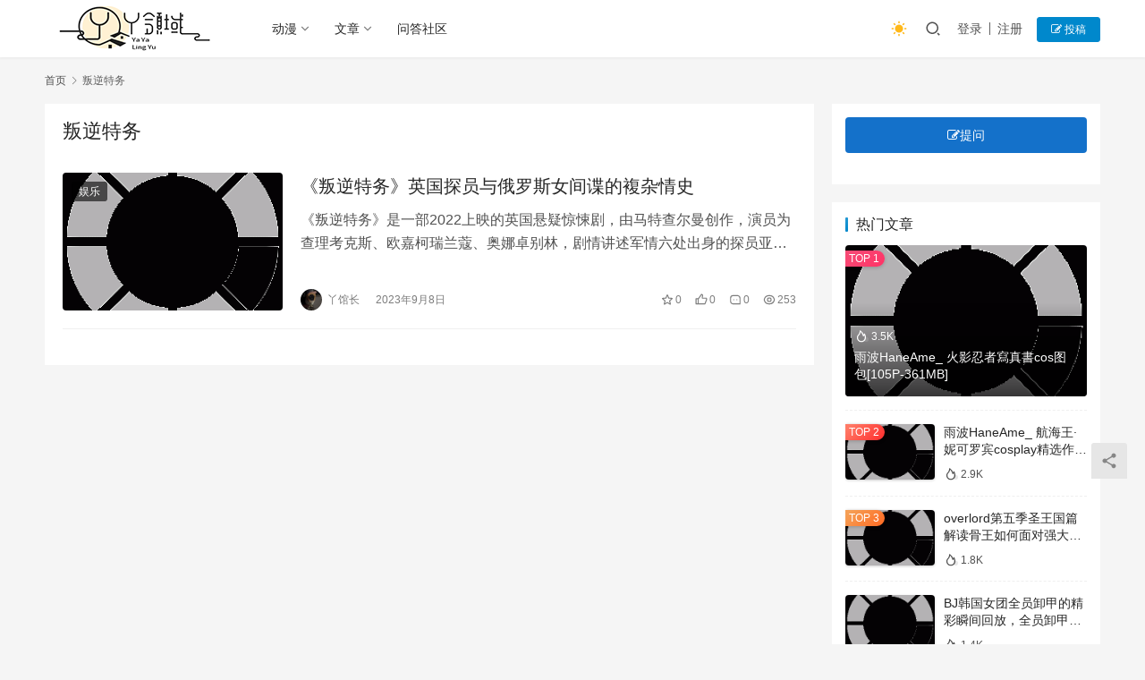

--- FILE ---
content_type: text/html; charset=UTF-8
request_url: https://www.yayashenghuo.com/tag/%E5%8F%9B%E9%80%86%E7%89%B9%E5%8A%A1
body_size: 18302
content:
<!DOCTYPE html>
<html lang="zh-Hans">
<head>
    <meta charset="UTF-8">
    <meta http-equiv="X-UA-Compatible" content="IE=edge,chrome=1">
    <meta name="renderer" content="webkit">
    <meta name="viewport" content="width=device-width,initial-scale=1.0,user-scalable=no,maximum-scale=1,viewport-fit=cover">
    <title>叛逆特务 Archives - yaya生活日志</title>
    <meta name='robots' content='index, follow, max-snippet:-1, max-image-preview:large, max-video-preview:-1' />
<meta name="keywords" content="叛逆特务" />
<meta property="og:type" content="webpage" />
<meta property="og:url" content="https://www.yayashenghuo.com/tag/%E5%8F%9B%E9%80%86%E7%89%B9%E5%8A%A1" />
<meta property="og:site_name" content="yaya生活日志" />
<meta property="og:title" content="叛逆特务" />
<meta name="applicable-device" content="pc,mobile" />
<meta http-equiv="Cache-Control" content="no-transform" />
<link rel="shortcut icon" href="https://www.yayashenghuo.com/wp-content/uploads/2023/05/Snipaste_2023-05-08_21-18-28.png" />

	<!-- This site is optimized with the Yoast SEO Premium plugin v22.9 (Yoast SEO v22.9) - https://yoast.com/wordpress/plugins/seo/ -->
	<link rel="canonical" href="https://www.yayashenghuo.com/tag/叛逆特务" />
	<meta property="og:locale" content="zh_CN" />
	<meta property="og:type" content="article" />
	<meta property="og:title" content="叛逆特务 Archives" />
	<meta property="og:url" content="https://www.yayashenghuo.com/tag/叛逆特务" />
	<meta property="og:site_name" content="yaya生活日志" />
	<meta name="twitter:card" content="summary_large_image" />
	<script type="application/ld+json" class="yoast-schema-graph">{"@context":"https://schema.org","@graph":[{"@type":"CollectionPage","@id":"https://www.yayashenghuo.com/tag/%e5%8f%9b%e9%80%86%e7%89%b9%e5%8a%a1","url":"https://www.yayashenghuo.com/tag/%e5%8f%9b%e9%80%86%e7%89%b9%e5%8a%a1","name":"叛逆特务 Archives - yaya生活日志","isPartOf":{"@id":"https://www.yayashenghuo.com/#website"},"primaryImageOfPage":{"@id":"https://www.yayashenghuo.com/tag/%e5%8f%9b%e9%80%86%e7%89%b9%e5%8a%a1#primaryimage"},"image":{"@id":"https://www.yayashenghuo.com/tag/%e5%8f%9b%e9%80%86%e7%89%b9%e5%8a%a1#primaryimage"},"thumbnailUrl":"https://www.yayashenghuo.com/wp-content/uploads/2023/09/20221226184403_63.jpg","breadcrumb":{"@id":"https://www.yayashenghuo.com/tag/%e5%8f%9b%e9%80%86%e7%89%b9%e5%8a%a1#breadcrumb"},"inLanguage":"zh-Hans"},{"@type":"ImageObject","inLanguage":"zh-Hans","@id":"https://www.yayashenghuo.com/tag/%e5%8f%9b%e9%80%86%e7%89%b9%e5%8a%a1#primaryimage","url":"https://www.yayashenghuo.com/wp-content/uploads/2023/09/20221226184403_63.jpg","contentUrl":"https://www.yayashenghuo.com/wp-content/uploads/2023/09/20221226184403_63.jpg","width":448,"height":252},{"@type":"BreadcrumbList","@id":"https://www.yayashenghuo.com/tag/%e5%8f%9b%e9%80%86%e7%89%b9%e5%8a%a1#breadcrumb","itemListElement":[{"@type":"ListItem","position":1,"name":"Home","item":"https://www.yayashenghuo.com/"},{"@type":"ListItem","position":2,"name":"叛逆特务"}]},{"@type":"WebSite","@id":"https://www.yayashenghuo.com/#website","url":"https://www.yayashenghuo.com/","name":"yaya生活日志","description":"有趣娱乐的博客","publisher":{"@id":"https://www.yayashenghuo.com/#/schema/person/13272736688630158e1769235ed743bd"},"potentialAction":[{"@type":"SearchAction","target":{"@type":"EntryPoint","urlTemplate":"https://www.yayashenghuo.com/?s={search_term_string}"},"query-input":"required name=search_term_string"}],"inLanguage":"zh-Hans"},{"@type":["Person","Organization"],"@id":"https://www.yayashenghuo.com/#/schema/person/13272736688630158e1769235ed743bd","name":"丫馆长","image":{"@type":"ImageObject","inLanguage":"zh-Hans","@id":"https://www.yayashenghuo.com/#/schema/person/image/","url":"https://www.yayashenghuo.com/wp-content/uploads/2023/05/314235egfglogl.png","contentUrl":"https://www.yayashenghuo.com/wp-content/uploads/2023/05/314235egfglogl.png","width":200,"height":50,"caption":"丫馆长"},"logo":{"@id":"https://www.yayashenghuo.com/#/schema/person/image/"},"description":"闭嘴吧，村姑！我再也不想当老色批了！我只想要快乐~","sameAs":["https://www.yayashenghuo.com"]}]}</script>
	<!-- / Yoast SEO Premium plugin. -->


<link rel='dns-prefetch' href='//www.yayashenghuo.com' />

<link data-minify="1" rel='stylesheet' id='stylesheet-css' href='https://www.yayashenghuo.com/wp-content/cache/min/1/wp-content/uploads/wpcom/style.6.13.5.1739056747.css?ver=1758110028' type='text/css' media='all' />
<link data-minify="1" rel='stylesheet' id='font-awesome-css' href='https://www.yayashenghuo.com/wp-content/cache/min/1/wp-content/themes/justnews/themer/assets/css/font-awesome.css?ver=1758110028' type='text/css' media='all' />
<link rel='stylesheet' id='wp-block-library-css' href='https://www.yayashenghuo.com/wp-includes/css/dist/block-library/style.min.css?ver=6.6.2' type='text/css' media='all' />
<style id='classic-theme-styles-inline-css' type='text/css'>
/*! This file is auto-generated */
.wp-block-button__link{color:#fff;background-color:#32373c;border-radius:9999px;box-shadow:none;text-decoration:none;padding:calc(.667em + 2px) calc(1.333em + 2px);font-size:1.125em}.wp-block-file__button{background:#32373c;color:#fff;text-decoration:none}
</style>
<style id='global-styles-inline-css' type='text/css'>
:root{--wp--preset--aspect-ratio--square: 1;--wp--preset--aspect-ratio--4-3: 4/3;--wp--preset--aspect-ratio--3-4: 3/4;--wp--preset--aspect-ratio--3-2: 3/2;--wp--preset--aspect-ratio--2-3: 2/3;--wp--preset--aspect-ratio--16-9: 16/9;--wp--preset--aspect-ratio--9-16: 9/16;--wp--preset--color--black: #000000;--wp--preset--color--cyan-bluish-gray: #abb8c3;--wp--preset--color--white: #ffffff;--wp--preset--color--pale-pink: #f78da7;--wp--preset--color--vivid-red: #cf2e2e;--wp--preset--color--luminous-vivid-orange: #ff6900;--wp--preset--color--luminous-vivid-amber: #fcb900;--wp--preset--color--light-green-cyan: #7bdcb5;--wp--preset--color--vivid-green-cyan: #00d084;--wp--preset--color--pale-cyan-blue: #8ed1fc;--wp--preset--color--vivid-cyan-blue: #0693e3;--wp--preset--color--vivid-purple: #9b51e0;--wp--preset--gradient--vivid-cyan-blue-to-vivid-purple: linear-gradient(135deg,rgba(6,147,227,1) 0%,rgb(155,81,224) 100%);--wp--preset--gradient--light-green-cyan-to-vivid-green-cyan: linear-gradient(135deg,rgb(122,220,180) 0%,rgb(0,208,130) 100%);--wp--preset--gradient--luminous-vivid-amber-to-luminous-vivid-orange: linear-gradient(135deg,rgba(252,185,0,1) 0%,rgba(255,105,0,1) 100%);--wp--preset--gradient--luminous-vivid-orange-to-vivid-red: linear-gradient(135deg,rgba(255,105,0,1) 0%,rgb(207,46,46) 100%);--wp--preset--gradient--very-light-gray-to-cyan-bluish-gray: linear-gradient(135deg,rgb(238,238,238) 0%,rgb(169,184,195) 100%);--wp--preset--gradient--cool-to-warm-spectrum: linear-gradient(135deg,rgb(74,234,220) 0%,rgb(151,120,209) 20%,rgb(207,42,186) 40%,rgb(238,44,130) 60%,rgb(251,105,98) 80%,rgb(254,248,76) 100%);--wp--preset--gradient--blush-light-purple: linear-gradient(135deg,rgb(255,206,236) 0%,rgb(152,150,240) 100%);--wp--preset--gradient--blush-bordeaux: linear-gradient(135deg,rgb(254,205,165) 0%,rgb(254,45,45) 50%,rgb(107,0,62) 100%);--wp--preset--gradient--luminous-dusk: linear-gradient(135deg,rgb(255,203,112) 0%,rgb(199,81,192) 50%,rgb(65,88,208) 100%);--wp--preset--gradient--pale-ocean: linear-gradient(135deg,rgb(255,245,203) 0%,rgb(182,227,212) 50%,rgb(51,167,181) 100%);--wp--preset--gradient--electric-grass: linear-gradient(135deg,rgb(202,248,128) 0%,rgb(113,206,126) 100%);--wp--preset--gradient--midnight: linear-gradient(135deg,rgb(2,3,129) 0%,rgb(40,116,252) 100%);--wp--preset--font-size--small: 13px;--wp--preset--font-size--medium: 20px;--wp--preset--font-size--large: 36px;--wp--preset--font-size--x-large: 42px;--wp--preset--spacing--20: 0.44rem;--wp--preset--spacing--30: 0.67rem;--wp--preset--spacing--40: 1rem;--wp--preset--spacing--50: 1.5rem;--wp--preset--spacing--60: 2.25rem;--wp--preset--spacing--70: 3.38rem;--wp--preset--spacing--80: 5.06rem;--wp--preset--shadow--natural: 6px 6px 9px rgba(0, 0, 0, 0.2);--wp--preset--shadow--deep: 12px 12px 50px rgba(0, 0, 0, 0.4);--wp--preset--shadow--sharp: 6px 6px 0px rgba(0, 0, 0, 0.2);--wp--preset--shadow--outlined: 6px 6px 0px -3px rgba(255, 255, 255, 1), 6px 6px rgba(0, 0, 0, 1);--wp--preset--shadow--crisp: 6px 6px 0px rgba(0, 0, 0, 1);}:where(.is-layout-flex){gap: 0.5em;}:where(.is-layout-grid){gap: 0.5em;}body .is-layout-flex{display: flex;}.is-layout-flex{flex-wrap: wrap;align-items: center;}.is-layout-flex > :is(*, div){margin: 0;}body .is-layout-grid{display: grid;}.is-layout-grid > :is(*, div){margin: 0;}:where(.wp-block-columns.is-layout-flex){gap: 2em;}:where(.wp-block-columns.is-layout-grid){gap: 2em;}:where(.wp-block-post-template.is-layout-flex){gap: 1.25em;}:where(.wp-block-post-template.is-layout-grid){gap: 1.25em;}.has-black-color{color: var(--wp--preset--color--black) !important;}.has-cyan-bluish-gray-color{color: var(--wp--preset--color--cyan-bluish-gray) !important;}.has-white-color{color: var(--wp--preset--color--white) !important;}.has-pale-pink-color{color: var(--wp--preset--color--pale-pink) !important;}.has-vivid-red-color{color: var(--wp--preset--color--vivid-red) !important;}.has-luminous-vivid-orange-color{color: var(--wp--preset--color--luminous-vivid-orange) !important;}.has-luminous-vivid-amber-color{color: var(--wp--preset--color--luminous-vivid-amber) !important;}.has-light-green-cyan-color{color: var(--wp--preset--color--light-green-cyan) !important;}.has-vivid-green-cyan-color{color: var(--wp--preset--color--vivid-green-cyan) !important;}.has-pale-cyan-blue-color{color: var(--wp--preset--color--pale-cyan-blue) !important;}.has-vivid-cyan-blue-color{color: var(--wp--preset--color--vivid-cyan-blue) !important;}.has-vivid-purple-color{color: var(--wp--preset--color--vivid-purple) !important;}.has-black-background-color{background-color: var(--wp--preset--color--black) !important;}.has-cyan-bluish-gray-background-color{background-color: var(--wp--preset--color--cyan-bluish-gray) !important;}.has-white-background-color{background-color: var(--wp--preset--color--white) !important;}.has-pale-pink-background-color{background-color: var(--wp--preset--color--pale-pink) !important;}.has-vivid-red-background-color{background-color: var(--wp--preset--color--vivid-red) !important;}.has-luminous-vivid-orange-background-color{background-color: var(--wp--preset--color--luminous-vivid-orange) !important;}.has-luminous-vivid-amber-background-color{background-color: var(--wp--preset--color--luminous-vivid-amber) !important;}.has-light-green-cyan-background-color{background-color: var(--wp--preset--color--light-green-cyan) !important;}.has-vivid-green-cyan-background-color{background-color: var(--wp--preset--color--vivid-green-cyan) !important;}.has-pale-cyan-blue-background-color{background-color: var(--wp--preset--color--pale-cyan-blue) !important;}.has-vivid-cyan-blue-background-color{background-color: var(--wp--preset--color--vivid-cyan-blue) !important;}.has-vivid-purple-background-color{background-color: var(--wp--preset--color--vivid-purple) !important;}.has-black-border-color{border-color: var(--wp--preset--color--black) !important;}.has-cyan-bluish-gray-border-color{border-color: var(--wp--preset--color--cyan-bluish-gray) !important;}.has-white-border-color{border-color: var(--wp--preset--color--white) !important;}.has-pale-pink-border-color{border-color: var(--wp--preset--color--pale-pink) !important;}.has-vivid-red-border-color{border-color: var(--wp--preset--color--vivid-red) !important;}.has-luminous-vivid-orange-border-color{border-color: var(--wp--preset--color--luminous-vivid-orange) !important;}.has-luminous-vivid-amber-border-color{border-color: var(--wp--preset--color--luminous-vivid-amber) !important;}.has-light-green-cyan-border-color{border-color: var(--wp--preset--color--light-green-cyan) !important;}.has-vivid-green-cyan-border-color{border-color: var(--wp--preset--color--vivid-green-cyan) !important;}.has-pale-cyan-blue-border-color{border-color: var(--wp--preset--color--pale-cyan-blue) !important;}.has-vivid-cyan-blue-border-color{border-color: var(--wp--preset--color--vivid-cyan-blue) !important;}.has-vivid-purple-border-color{border-color: var(--wp--preset--color--vivid-purple) !important;}.has-vivid-cyan-blue-to-vivid-purple-gradient-background{background: var(--wp--preset--gradient--vivid-cyan-blue-to-vivid-purple) !important;}.has-light-green-cyan-to-vivid-green-cyan-gradient-background{background: var(--wp--preset--gradient--light-green-cyan-to-vivid-green-cyan) !important;}.has-luminous-vivid-amber-to-luminous-vivid-orange-gradient-background{background: var(--wp--preset--gradient--luminous-vivid-amber-to-luminous-vivid-orange) !important;}.has-luminous-vivid-orange-to-vivid-red-gradient-background{background: var(--wp--preset--gradient--luminous-vivid-orange-to-vivid-red) !important;}.has-very-light-gray-to-cyan-bluish-gray-gradient-background{background: var(--wp--preset--gradient--very-light-gray-to-cyan-bluish-gray) !important;}.has-cool-to-warm-spectrum-gradient-background{background: var(--wp--preset--gradient--cool-to-warm-spectrum) !important;}.has-blush-light-purple-gradient-background{background: var(--wp--preset--gradient--blush-light-purple) !important;}.has-blush-bordeaux-gradient-background{background: var(--wp--preset--gradient--blush-bordeaux) !important;}.has-luminous-dusk-gradient-background{background: var(--wp--preset--gradient--luminous-dusk) !important;}.has-pale-ocean-gradient-background{background: var(--wp--preset--gradient--pale-ocean) !important;}.has-electric-grass-gradient-background{background: var(--wp--preset--gradient--electric-grass) !important;}.has-midnight-gradient-background{background: var(--wp--preset--gradient--midnight) !important;}.has-small-font-size{font-size: var(--wp--preset--font-size--small) !important;}.has-medium-font-size{font-size: var(--wp--preset--font-size--medium) !important;}.has-large-font-size{font-size: var(--wp--preset--font-size--large) !important;}.has-x-large-font-size{font-size: var(--wp--preset--font-size--x-large) !important;}
:where(.wp-block-post-template.is-layout-flex){gap: 1.25em;}:where(.wp-block-post-template.is-layout-grid){gap: 1.25em;}
:where(.wp-block-columns.is-layout-flex){gap: 2em;}:where(.wp-block-columns.is-layout-grid){gap: 2em;}
:root :where(.wp-block-pullquote){font-size: 1.5em;line-height: 1.6;}
</style>
<link data-minify="1" rel='stylesheet' id='wpcom-member-css' href='https://www.yayashenghuo.com/wp-content/cache/min/1/wp-content/plugins/wpcom-member/css/style.css?ver=1758110028' type='text/css' media='all' />
<link data-minify="1" rel='stylesheet' id='QAPress-css' href='https://www.yayashenghuo.com/wp-content/cache/min/1/wp-content/plugins/qapress/css/style.css?ver=1758110028' type='text/css' media='all' />
<style id='QAPress-inline-css' type='text/css'>
:root{--qa-color: #1471CA;--qa-hover: #0D62B3;}
</style>
<script type="text/javascript" src="https://www.yayashenghuo.com/wp-includes/js/jquery/jquery.min.js?ver=3.7.1" id="jquery-core-js"></script>
<script type="text/javascript" src="https://www.yayashenghuo.com/wp-includes/js/jquery/jquery-migrate.min.js?ver=3.4.1" id="jquery-migrate-js"></script>
<script>
(function(){
var el = document.createElement("script");
el.src = "https://lf1-cdn-tos.bytegoofy.com/goofy/ttzz/push.js?9c3b1e15a9e765b8d58ac9fea8b417cce87c2f3cf3a5984e9f42556bea8f31f545f9b46c8c41e6235de98982cdddb9785e566c8c06b0b36aec55fccc04fff972a6c09517809143b97aad1198018b8352";
el.id = "ttzz";
var s = document.getElementsByTagName("script")[0];
s.parentNode.insertBefore(el, s);
})(window)
</script>
<!-- Google tag (gtag.js) -->
<script async src="https://www.googletagmanager.com/gtag/js?id=G-C2R0T59GSR"></script>
<script>
  window.dataLayer = window.dataLayer || [];
  function gtag(){dataLayer.push(arguments);}
  gtag('js', new Date());

  gtag('config', 'G-C2R0T59GSR');
</script>

<!-- Matomo -->
<script>
  var _paq = window._paq = window._paq || [];
  /* tracker methods like "setCustomDimension" should be called before "trackPageView" */
  _paq.push(['trackPageView']);
  _paq.push(['enableLinkTracking']);
  (function() {
    var u="//tongji.kpchangshi.com/";
    _paq.push(['setTrackerUrl', u+'matomo.php']);
    _paq.push(['setSiteId', '2']);
    var d=document, g=d.createElement('script'), s=d.getElementsByTagName('script')[0];
    g.async=true; g.src=u+'matomo.js'; s.parentNode.insertBefore(g,s);
  })();
</script>
<!-- End Matomo Code -->

<link rel="icon" href="https://www.yayashenghuo.com/wp-content/uploads/2023/05/Snipaste_2023-05-08_21-18-28.png" sizes="32x32" />
<link rel="icon" href="https://www.yayashenghuo.com/wp-content/uploads/2023/05/Snipaste_2023-05-08_21-18-28.png" sizes="192x192" />
<link rel="apple-touch-icon" href="https://www.yayashenghuo.com/wp-content/uploads/2023/05/Snipaste_2023-05-08_21-18-28.png" />
<meta name="msapplication-TileImage" content="https://www.yayashenghuo.com/wp-content/uploads/2023/05/Snipaste_2023-05-08_21-18-28.png" />
		<style type="text/css" id="wp-custom-css">
			button {
    background: #0066bf;
    border: 1px solid #0066bf;
    border-radius: 4px;
}		</style>
		<noscript><style id="rocket-lazyload-nojs-css">.rll-youtube-player, [data-lazy-src]{display:none !important;}</style></noscript>    <!--[if lte IE 11]><script src="https://www.yayashenghuo.com/wp-content/themes/justnews/js/update.js"></script><![endif]-->
<style id="wpr-lazyload-bg-container"></style><style id="wpr-lazyload-bg-exclusion"></style>
<noscript>
<style id="wpr-lazyload-bg-nostyle"></style>
</noscript>
<script type="application/javascript">const rocket_pairs = []; const rocket_excluded_pairs = [];</script><meta name="generator" content="WP Rocket 3.19.3" data-wpr-features="wpr_lazyload_css_bg_img wpr_minify_js wpr_lazyload_images wpr_minify_css wpr_preload_links wpr_desktop" /></head>
<body class="archive tag tag-2085 lang-cn el-boxed header-fixed style-by-toggle">
<header class="header">
    <div data-rocket-location-hash="6005da2017e5fd3302f88d75d9af55c2" class="container">
        <div class="navbar-header">
            <button type="button" class="navbar-toggle collapsed" data-toggle="collapse" data-target=".navbar-collapse" aria-label="menu">
                <span class="icon-bar icon-bar-1"></span>
                <span class="icon-bar icon-bar-2"></span>
                <span class="icon-bar icon-bar-3"></span>
            </button>
                        <div class="logo">
                <a href="https://www.yayashenghuo.com" rel="home">
                    <img src="data:image/svg+xml,%3Csvg%20xmlns='http://www.w3.org/2000/svg'%20viewBox='0%200%200%200'%3E%3C/svg%3E" alt="yaya生活日志" data-lazy-src="https://www.yayashenghuo.com/wp-content/uploads/2023/05/314235egfglogl.png"><noscript><img src="https://www.yayashenghuo.com/wp-content/uploads/2023/05/314235egfglogl.png" alt="yaya生活日志"></noscript>
                </a>
            </div>
        </div>
        <div class="collapse navbar-collapse">
            <nav class="primary-menu"><ul id="menu-%e9%a1%b6%e9%83%a8" class="nav navbar-nav wpcom-adv-menu"><li class="menu-item dropdown"><a href="https://www.yayashenghuo.com/category/dongman" class="dropdown-toggle">动漫</a>
<ul class="dropdown-menu menu-item-wrap">
	<li class="menu-item"><a href="https://www.yayashenghuo.com/category/dongman/qingbao">情报</a></li>
</ul>
</li>
<li class="menu-item dropdown"><a href="https://www.yayashenghuo.com/category/wenzhang" class="dropdown-toggle">文章</a>
<ul class="dropdown-menu menu-item-wrap menu-item-col-4">
	<li class="menu-item"><a href="https://www.yayashenghuo.com/category/wenzhang/kepu">新奇</a></li>
	<li class="menu-item"><a href="https://www.yayashenghuo.com/category/wenzhang/yule">娱乐</a></li>
	<li class="menu-item"><a href="https://www.yayashenghuo.com/category/wenzhang/youx">游戏</a></li>
	<li class="menu-item"><a href="https://www.yayashenghuo.com/category/ganhuojiaoc">干货教程</a></li>
</ul>
</li>
<li class="menu-item"><a href="https://www.yayashenghuo.com/wenda">问答社区</a></li>
</ul></nav>            <div class="navbar-action">
                                    <div class="dark-style-toggle"><i class="wpcom-icon wi"><svg aria-hidden="true"><use xlink:href="#wi-sun-fill"></use></svg></i></div>
                    <script>
                        if (window.localStorage) {
                            var dark = localStorage.getItem('darkStyle');
                            var toggle = document.querySelector('.dark-style-toggle');
                            if(dark == 1 && !toggle.classList.contains('active')){
                                document.body.classList.add('style-for-dark');
                                toggle.classList.add('active');
                                toggle.querySelector('use').setAttributeNS('http://www.w3.org/1999/xlink', 'xlink:href', '#wi-moon-fill');
                            }else if(dark == 0 && toggle.classList.contains('active')){
                                document.body.classList.remove('style-for-dark');
                                toggle.classList.remove('active');
                                toggle.querySelector('use').setAttributeNS('http://www.w3.org/1999/xlink', 'xlink:href', '#wi-sun-fill');
                            }
                        }
                    </script>
                                <div class="navbar-search-icon j-navbar-search"><i class="wpcom-icon wi"><svg aria-hidden="true"><use xlink:href="#wi-search"></use></svg></i></div>
                                                    <div id="j-user-wrap">
                        <a class="login" href="https://www.yayashenghuo.com/dengluyemian?modal-type=login">登录</a>
                        <a class="login register" href="https://www.yayashenghuo.com/zhuce?modal-type=register">注册</a>
                    </div>
                    <a class="btn btn-primary btn-xs publish" href="https://www.yayashenghuo.com/tougao">
                        <i class="fa fa-edit"></i> 投稿</a>
                                                </div>
            <form class="navbar-search" action="https://www.yayashenghuo.com" method="get" role="search">
                <div class="navbar-search-inner">
                    <i class="wpcom-icon wi navbar-search-close"><svg aria-hidden="true"><use xlink:href="#wi-close"></use></svg></i>                    <input type="text" name="s" class="navbar-search-input" autocomplete="off" placeholder="输入关键词搜索..." value="">
                    <button class="navbar-search-btn" type="submit"><i class="wpcom-icon wi"><svg aria-hidden="true"><use xlink:href="#wi-search"></use></svg></i></button>
                </div>
            </form>
        </div><!-- /.navbar-collapse -->
    </div><!-- /.container -->
</header>
<div id="wrap">    <div class="container wrap">
        <ol class="breadcrumb" vocab="https://schema.org/" typeof="BreadcrumbList"><li class="home" property="itemListElement" typeof="ListItem"><a href="https://www.yayashenghuo.com" property="item" typeof="WebPage"><span property="name" class="hide">yaya生活日志</span>首页</a><meta property="position" content="1"></li><li class="active" property="itemListElement" typeof="ListItem"><i class="wpcom-icon wi"><svg aria-hidden="true"><use xlink:href="#wi-arrow-right-3"></use></svg></i><a href="https://www.yayashenghuo.com/tag/%e5%8f%9b%e9%80%86%e7%89%b9%e5%8a%a1" property="item" typeof="WebPage"><span property="name">叛逆特务</span></a><meta property="position" content="2"></li></ol>        <main class="main">
                        <section class="sec-panel sec-panel-default">
                                    <div class="sec-panel-head">
                        <h1><span>叛逆特务</span></h1>
                    </div>
                                <div class="sec-panel-body">
                                            <ul class="post-loop post-loop-default cols-0">
                                                            <li class="item">
        <div class="item-img">
        <a class="item-img-inner" href="https://www.yayashenghuo.com/26903.html" title="《叛逆特务》英国探员与俄罗斯女间谍的複杂情史" rel="bookmark">
            <img width="480" height="300" src="data:image/svg+xml,%3Csvg%20xmlns='http://www.w3.org/2000/svg'%20viewBox='0%200%20480%20300'%3E%3C/svg%3E" class="attachment-default size-default wp-post-image j-lazy" alt="《叛逆特务》英国探员与俄罗斯女间谍的複杂情史" decoding="async" fetchpriority="high" data-original="https://www.yayashenghuo.com/wp-content/uploads/2023/09/20221226184403_63-480x300.jpg" data-lazy-src="https://www.yayashenghuo.com/wp-content/uploads/2023/05/loading-480x300.gif" /><noscript><img width="480" height="300" src="https://www.yayashenghuo.com/wp-content/uploads/2023/05/loading-480x300.gif" class="attachment-default size-default wp-post-image j-lazy" alt="《叛逆特务》英国探员与俄罗斯女间谍的複杂情史" decoding="async" fetchpriority="high" data-original="https://www.yayashenghuo.com/wp-content/uploads/2023/09/20221226184403_63-480x300.jpg" /></noscript>        </a>
                <a class="item-category" href="https://www.yayashenghuo.com/category/wenzhang/yule" target="_blank">娱乐</a>
            </div>
        <div class="item-content">
                <h2 class="item-title">
            <a href="https://www.yayashenghuo.com/26903.html" rel="bookmark">
                                 《叛逆特务》英国探员与俄罗斯女间谍的複杂情史            </a>
        </h2>
        <div class="item-excerpt">
            <p>《叛逆特务》是一部2022上映的英国悬疑惊悚剧，由马特查尔曼创作，演员为查理考克斯、欧嘉柯瑞兰蔻、奥娜卓别林，剧情讲述军情六处出身的探员亚当劳伦斯一直以来都有着坚定的信念，但当一位&#8230;</p>
        </div>
        <div class="item-meta">
                        <div class="item-meta-li author">
                                <a data-user="1" target="_blank" href="https://www.yayashenghuo.com/gerenzhongxinyemian/1" class="avatar j-user-card">
                    <img alt='丫馆长的头像' src="data:image/svg+xml,%3Csvg%20xmlns='http://www.w3.org/2000/svg'%20viewBox='0%200%2060%2060'%3E%3C/svg%3E" class='avatar avatar-60 photo' height='60' width='60' data-lazy-src="//www.yayashenghuo.com/wp-content/uploads/2023/05/1ec7abfb586be9547hgj543dvgdfga322254fe93337249c.jpeg" /><noscript><img alt='丫馆长的头像' src='//www.yayashenghuo.com/wp-content/uploads/2023/05/1ec7abfb586be9547hgj543dvgdfga322254fe93337249c.jpeg' class='avatar avatar-60 photo' height='60' width='60' /></noscript>                    <span>丫馆长</span>
                </a>
            </div>
                                    <span class="item-meta-li date">2023年9月8日</span>
            <div class="item-meta-right">
                <span class="item-meta-li stars" title="收藏数"><i class="wpcom-icon wi"><svg aria-hidden="true"><use xlink:href="#wi-star"></use></svg></i>0</span><span class="item-meta-li likes" title="点赞数"><i class="wpcom-icon wi"><svg aria-hidden="true"><use xlink:href="#wi-thumb-up"></use></svg></i>0</span><a class="item-meta-li comments" href="https://www.yayashenghuo.com/26903.html#comments" target="_blank" title="评论数"><i class="wpcom-icon wi"><svg aria-hidden="true"><use xlink:href="#wi-comment"></use></svg></i>0</a><span class="item-meta-li views" title="阅读数"><i class="wpcom-icon wi"><svg aria-hidden="true"><use xlink:href="#wi-eye"></use></svg></i>253</span>            </div>
        </div>
    </div>
</li>
                                                    </ul>
                                                            </div>
            </section>
        </main>
            <aside class="sidebar">
        <div class="widget widget_block"><div id="qapress-new-5" class="widget widget_qapress_new"><a class="q-btn-new" href="https://www.yayashenghuo.com/tiwen"><i class="fa fa-edit"></i>提问</a></div></div><div class="widget widget_post_hot"><h3 class="widget-title"><span>热门文章</span></h3>            <ul>
                                    <li class="item">
                                                    <div class="item-img">
                                <a class="item-img-inner" href="https://www.yayashenghuo.com/9177.html" title="雨波HaneAme_ 火影忍者寫真書cos图包[105P-361MB]">
                                    <img width="480" height="300" src="data:image/svg+xml,%3Csvg%20xmlns='http://www.w3.org/2000/svg'%20viewBox='0%200%20480%20300'%3E%3C/svg%3E" class="attachment-default size-default wp-post-image j-lazy" alt="雨波HaneAme_ 火影忍者寫真書cos图包[105P-361MB]" decoding="async" data-original="https://www.yayashenghuo.com/wp-content/uploads/2023/06/2023062805533256-480x300.jpg" data-lazy-src="https://www.yayashenghuo.com/wp-content/uploads/2023/05/loading-480x300.gif" /><noscript><img width="480" height="300" src="https://www.yayashenghuo.com/wp-content/uploads/2023/05/loading-480x300.gif" class="attachment-default size-default wp-post-image j-lazy" alt="雨波HaneAme_ 火影忍者寫真書cos图包[105P-361MB]" decoding="async" data-original="https://www.yayashenghuo.com/wp-content/uploads/2023/06/2023062805533256-480x300.jpg" /></noscript>                                </a>
                            </div>
                                                <div class="item-content">
                            <div class="item-hot"><i class="wpcom-icon wi"><svg aria-hidden="true"><use xlink:href="#wi-huo"></use></svg></i>3.5K</div>                            <p class="item-title"><a href="https://www.yayashenghuo.com/9177.html" title="雨波HaneAme_ 火影忍者寫真書cos图包[105P-361MB]">雨波HaneAme_ 火影忍者寫真書cos图包[105P-361MB]</a></p>
                                                    </div>
                    </li>
                                    <li class="item">
                                                    <div class="item-img">
                                <a class="item-img-inner" href="https://www.yayashenghuo.com/10556.html" title="雨波HaneAme_ 航海王·妮可罗宾cosplay精选作品 [34P-134MB]">
                                    <img width="480" height="300" src="data:image/svg+xml,%3Csvg%20xmlns='http://www.w3.org/2000/svg'%20viewBox='0%200%20480%20300'%3E%3C/svg%3E" class="attachment-default size-default wp-post-image j-lazy" alt="雨波HaneAme_ 航海王·妮可罗宾cosplay精选作品 [34P-134MB]" decoding="async" data-original="https://www.yayashenghuo.com/wp-content/uploads/2023/07/HaneAme-NO.183-1-e1666234515341-480x300.jpg" data-lazy-src="https://www.yayashenghuo.com/wp-content/uploads/2023/05/loading-480x300.gif" /><noscript><img width="480" height="300" src="https://www.yayashenghuo.com/wp-content/uploads/2023/05/loading-480x300.gif" class="attachment-default size-default wp-post-image j-lazy" alt="雨波HaneAme_ 航海王·妮可罗宾cosplay精选作品 [34P-134MB]" decoding="async" data-original="https://www.yayashenghuo.com/wp-content/uploads/2023/07/HaneAme-NO.183-1-e1666234515341-480x300.jpg" /></noscript>                                </a>
                            </div>
                                                <div class="item-content">
                                                        <p class="item-title"><a href="https://www.yayashenghuo.com/10556.html" title="雨波HaneAme_ 航海王·妮可罗宾cosplay精选作品 [34P-134MB]">雨波HaneAme_ 航海王·妮可罗宾cosplay精选作品 [34P-134MB]</a></p>
                            <div class="item-hot"><i class="wpcom-icon wi"><svg aria-hidden="true"><use xlink:href="#wi-huo"></use></svg></i>2.9K</div>                        </div>
                    </li>
                                    <li class="item">
                                                    <div class="item-img">
                                <a class="item-img-inner" href="https://www.yayashenghuo.com/118138.html" title="overlord第五季圣王国篇解读骨王如何面对强大的敌人，overlord第五季圣王国篇深度解析骨王与敌人的较量">
                                    <img width="480" height="300" src="data:image/svg+xml,%3Csvg%20xmlns='http://www.w3.org/2000/svg'%20viewBox='0%200%20480%20300'%3E%3C/svg%3E" class="attachment-default size-default wp-post-image j-lazy" alt="overlord第五季圣王国篇解读骨王如何面对强大的敌人，overlord第五季圣王国篇深度解析骨王与敌人的较量" decoding="async" data-original="https://www.yayashenghuo.com/wp-content/uploads/2025/03/48f40c74102a4b27bc49ac2c3fb57d26_tplv-tt-cs0_360_224-480x300.jpg" data-lazy-src="https://www.yayashenghuo.com/wp-content/uploads/2023/05/loading-480x300.gif" /><noscript><img width="480" height="300" src="https://www.yayashenghuo.com/wp-content/uploads/2023/05/loading-480x300.gif" class="attachment-default size-default wp-post-image j-lazy" alt="overlord第五季圣王国篇解读骨王如何面对强大的敌人，overlord第五季圣王国篇深度解析骨王与敌人的较量" decoding="async" data-original="https://www.yayashenghuo.com/wp-content/uploads/2025/03/48f40c74102a4b27bc49ac2c3fb57d26_tplv-tt-cs0_360_224-480x300.jpg" /></noscript>                                </a>
                            </div>
                                                <div class="item-content">
                                                        <p class="item-title"><a href="https://www.yayashenghuo.com/118138.html" title="overlord第五季圣王国篇解读骨王如何面对强大的敌人，overlord第五季圣王国篇深度解析骨王与敌人的较量">overlord第五季圣王国篇解读骨王如何面对强大的敌人，overlord第五季圣王国篇深度解析骨王与敌人的较量</a></p>
                            <div class="item-hot"><i class="wpcom-icon wi"><svg aria-hidden="true"><use xlink:href="#wi-huo"></use></svg></i>1.8K</div>                        </div>
                    </li>
                                    <li class="item">
                                                    <div class="item-img">
                                <a class="item-img-inner" href="https://www.yayashenghuo.com/120052.html" title="BJ韩国女团全员卸甲的精彩瞬间回放，全员卸甲视频如何观看BJ韩国女团成员的最精彩时刻？">
                                    <img width="480" height="300" src="data:image/svg+xml,%3Csvg%20xmlns='http://www.w3.org/2000/svg'%20viewBox='0%200%20480%20300'%3E%3C/svg%3E" class="attachment-default size-default wp-post-image j-lazy" alt="BJ韩国女团全员卸甲的精彩瞬间回放，全员卸甲视频如何观看BJ韩国女团成员的最精彩时刻？" decoding="async" data-original="https://www.yayashenghuo.com/wp-content/uploads/2025/05/032-1-480x300.jpg" data-lazy-src="https://www.yayashenghuo.com/wp-content/uploads/2023/05/loading-480x300.gif" /><noscript><img width="480" height="300" src="https://www.yayashenghuo.com/wp-content/uploads/2023/05/loading-480x300.gif" class="attachment-default size-default wp-post-image j-lazy" alt="BJ韩国女团全员卸甲的精彩瞬间回放，全员卸甲视频如何观看BJ韩国女团成员的最精彩时刻？" decoding="async" data-original="https://www.yayashenghuo.com/wp-content/uploads/2025/05/032-1-480x300.jpg" /></noscript>                                </a>
                            </div>
                                                <div class="item-content">
                                                        <p class="item-title"><a href="https://www.yayashenghuo.com/120052.html" title="BJ韩国女团全员卸甲的精彩瞬间回放，全员卸甲视频如何观看BJ韩国女团成员的最精彩时刻？">BJ韩国女团全员卸甲的精彩瞬间回放，全员卸甲视频如何观看BJ韩国女团成员的最精彩时刻？</a></p>
                            <div class="item-hot"><i class="wpcom-icon wi"><svg aria-hidden="true"><use xlink:href="#wi-huo"></use></svg></i>1.4K</div>                        </div>
                    </li>
                                    <li class="item">
                                                    <div class="item-img">
                                <a class="item-img-inner" href="https://www.yayashenghuo.com/3859.html" title="小柔SeeU在[我推的孩子]cos星野爱，舞台之星闪耀迷人">
                                    <img width="480" height="300" src="data:image/svg+xml,%3Csvg%20xmlns='http://www.w3.org/2000/svg'%20viewBox='0%200%20480%20300'%3E%3C/svg%3E" class="attachment-default size-default wp-post-image j-lazy" alt="小柔SeeU在[我推的孩子]cos星野爱，舞台之星闪耀迷人" decoding="async" data-original="https://www.yayashenghuo.com/wp-content/uploads/2023/06/2023060403551279-480x300.jpg" data-lazy-src="https://www.yayashenghuo.com/wp-content/uploads/2023/05/loading-480x300.gif" /><noscript><img width="480" height="300" src="https://www.yayashenghuo.com/wp-content/uploads/2023/05/loading-480x300.gif" class="attachment-default size-default wp-post-image j-lazy" alt="小柔SeeU在[我推的孩子]cos星野爱，舞台之星闪耀迷人" decoding="async" data-original="https://www.yayashenghuo.com/wp-content/uploads/2023/06/2023060403551279-480x300.jpg" /></noscript>                                </a>
                            </div>
                                                <div class="item-content">
                                                        <p class="item-title"><a href="https://www.yayashenghuo.com/3859.html" title="小柔SeeU在[我推的孩子]cos星野爱，舞台之星闪耀迷人">小柔SeeU在[我推的孩子]cos星野爱，舞台之星闪耀迷人</a></p>
                            <div class="item-hot"><i class="wpcom-icon wi"><svg aria-hidden="true"><use xlink:href="#wi-huo"></use></svg></i>1.2K</div>                        </div>
                    </li>
                                    <li class="item">
                                                    <div class="item-img">
                                <a class="item-img-inner" href="https://www.yayashenghuo.com/102.html" title="AI真人化生成火影忍者的女性角色逼真不重要老婆美不美才是重点！">
                                    <img width="480" height="300" src="data:image/svg+xml,%3Csvg%20xmlns='http://www.w3.org/2000/svg'%20viewBox='0%200%20480%20300'%3E%3C/svg%3E" class="attachment-default size-default wp-post-image j-lazy" alt="AI真人化生成火影忍者的女性角色逼真不重要老婆美不美才是重点！" decoding="async" data-original="https://www.yayashenghuo.com/wp-content/uploads/replace/f17ddbb3cd7583f9b572f264f82c78ca-480x300.jpeg" data-lazy-src="https://www.yayashenghuo.com/wp-content/uploads/2023/05/loading-480x300.gif" /><noscript><img width="480" height="300" src="https://www.yayashenghuo.com/wp-content/uploads/2023/05/loading-480x300.gif" class="attachment-default size-default wp-post-image j-lazy" alt="AI真人化生成火影忍者的女性角色逼真不重要老婆美不美才是重点！" decoding="async" data-original="https://www.yayashenghuo.com/wp-content/uploads/replace/f17ddbb3cd7583f9b572f264f82c78ca-480x300.jpeg" /></noscript>                                </a>
                            </div>
                                                <div class="item-content">
                                                        <p class="item-title"><a href="https://www.yayashenghuo.com/102.html" title="AI真人化生成火影忍者的女性角色逼真不重要老婆美不美才是重点！">AI真人化生成火影忍者的女性角色逼真不重要老婆美不美才是重点！</a></p>
                            <div class="item-hot"><i class="wpcom-icon wi"><svg aria-hidden="true"><use xlink:href="#wi-huo"></use></svg></i>1.0K</div>                        </div>
                    </li>
                                    <li class="item">
                                                    <div class="item-img">
                                <a class="item-img-inner" href="https://www.yayashenghuo.com/163.html" title="网友分析《莱莎的炼金工房3》莱莎转大人酥胸蜜大腿对比以前超有感！">
                                    <img width="480" height="300" src="data:image/svg+xml,%3Csvg%20xmlns='http://www.w3.org/2000/svg'%20viewBox='0%200%20480%20300'%3E%3C/svg%3E" class="attachment-default size-default wp-post-image j-lazy" alt="网友分析《莱莎的炼金工房3》莱莎转大人酥胸蜜大腿对比以前超有感！" decoding="async" data-original="https://www.yayashenghuo.com/wp-content/uploads/replace/13056771da49f31f208c218b308df96d-480x300.jpeg" data-lazy-src="https://www.yayashenghuo.com/wp-content/uploads/2023/05/loading-480x300.gif" /><noscript><img width="480" height="300" src="https://www.yayashenghuo.com/wp-content/uploads/2023/05/loading-480x300.gif" class="attachment-default size-default wp-post-image j-lazy" alt="网友分析《莱莎的炼金工房3》莱莎转大人酥胸蜜大腿对比以前超有感！" decoding="async" data-original="https://www.yayashenghuo.com/wp-content/uploads/replace/13056771da49f31f208c218b308df96d-480x300.jpeg" /></noscript>                                </a>
                            </div>
                                                <div class="item-content">
                                                        <p class="item-title"><a href="https://www.yayashenghuo.com/163.html" title="网友分析《莱莎的炼金工房3》莱莎转大人酥胸蜜大腿对比以前超有感！">网友分析《莱莎的炼金工房3》莱莎转大人酥胸蜜大腿对比以前超有感！</a></p>
                            <div class="item-hot"><i class="wpcom-icon wi"><svg aria-hidden="true"><use xlink:href="#wi-huo"></use></svg></i>976</div>                        </div>
                    </li>
                                    <li class="item">
                                                    <div class="item-img">
                                <a class="item-img-inner" href="https://www.yayashenghuo.com/4604.html" title="周仙仙耶在《链锯人》中COSPLAY化身“超越原版”的玛奇玛">
                                    <img width="480" height="300" src="data:image/svg+xml,%3Csvg%20xmlns='http://www.w3.org/2000/svg'%20viewBox='0%200%20480%20300'%3E%3C/svg%3E" class="attachment-default size-default wp-post-image j-lazy" alt="周仙仙耶在《链锯人》中COSPLAY化身“超越原版”的玛奇玛" decoding="async" data-original="https://www.yayashenghuo.com/wp-content/uploads/2023/06/2023060606204747-480x300.png" data-lazy-src="https://www.yayashenghuo.com/wp-content/uploads/2023/05/loading-480x300.gif" /><noscript><img width="480" height="300" src="https://www.yayashenghuo.com/wp-content/uploads/2023/05/loading-480x300.gif" class="attachment-default size-default wp-post-image j-lazy" alt="周仙仙耶在《链锯人》中COSPLAY化身“超越原版”的玛奇玛" decoding="async" data-original="https://www.yayashenghuo.com/wp-content/uploads/2023/06/2023060606204747-480x300.png" /></noscript>                                </a>
                            </div>
                                                <div class="item-content">
                                                        <p class="item-title"><a href="https://www.yayashenghuo.com/4604.html" title="周仙仙耶在《链锯人》中COSPLAY化身“超越原版”的玛奇玛">周仙仙耶在《链锯人》中COSPLAY化身“超越原版”的玛奇玛</a></p>
                            <div class="item-hot"><i class="wpcom-icon wi"><svg aria-hidden="true"><use xlink:href="#wi-huo"></use></svg></i>965</div>                        </div>
                    </li>
                                    <li class="item">
                                                    <div class="item-img">
                                <a class="item-img-inner" href="https://www.yayashenghuo.com/2947.html" title="HaneAme雨波cosplay《死神》中的松本乱菊">
                                    <img width="480" height="300" src="data:image/svg+xml,%3Csvg%20xmlns='http://www.w3.org/2000/svg'%20viewBox='0%200%20480%20300'%3E%3C/svg%3E" class="attachment-default size-default wp-post-image j-lazy" alt="HaneAme雨波cosplay《死神》中的松本乱菊" decoding="async" data-original="https://www.yayashenghuo.com/wp-content/uploads/2023/05/1-10-480x300.jpg" data-lazy-src="https://www.yayashenghuo.com/wp-content/uploads/2023/05/loading-480x300.gif" /><noscript><img width="480" height="300" src="https://www.yayashenghuo.com/wp-content/uploads/2023/05/loading-480x300.gif" class="attachment-default size-default wp-post-image j-lazy" alt="HaneAme雨波cosplay《死神》中的松本乱菊" decoding="async" data-original="https://www.yayashenghuo.com/wp-content/uploads/2023/05/1-10-480x300.jpg" /></noscript>                                </a>
                            </div>
                                                <div class="item-content">
                                                        <p class="item-title"><a href="https://www.yayashenghuo.com/2947.html" title="HaneAme雨波cosplay《死神》中的松本乱菊">HaneAme雨波cosplay《死神》中的松本乱菊</a></p>
                            <div class="item-hot"><i class="wpcom-icon wi"><svg aria-hidden="true"><use xlink:href="#wi-huo"></use></svg></i>876</div>                        </div>
                    </li>
                                    <li class="item">
                                                    <div class="item-img">
                                <a class="item-img-inner" href="https://www.yayashenghuo.com/11324.html" title="夺妻之术升华！《火影》雷影NTR迷因化身IG滤镜 用限动让雷影随处行动">
                                    <img width="480" height="300" src="data:image/svg+xml,%3Csvg%20xmlns='http://www.w3.org/2000/svg'%20viewBox='0%200%20480%20300'%3E%3C/svg%3E" class="attachment-default size-default wp-post-image j-lazy" alt="夺妻之术升华！《火影》雷影NTR迷因化身IG滤镜 用限动让雷影随处行动" decoding="async" data-original="https://www.yayashenghuo.com/wp-content/uploads/2023/07/photo.php_-86-480x300.jpeg" data-lazy-src="https://www.yayashenghuo.com/wp-content/uploads/2023/05/loading-480x300.gif" /><noscript><img width="480" height="300" src="https://www.yayashenghuo.com/wp-content/uploads/2023/05/loading-480x300.gif" class="attachment-default size-default wp-post-image j-lazy" alt="夺妻之术升华！《火影》雷影NTR迷因化身IG滤镜 用限动让雷影随处行动" decoding="async" data-original="https://www.yayashenghuo.com/wp-content/uploads/2023/07/photo.php_-86-480x300.jpeg" /></noscript>                                </a>
                            </div>
                                                <div class="item-content">
                                                        <p class="item-title"><a href="https://www.yayashenghuo.com/11324.html" title="夺妻之术升华！《火影》雷影NTR迷因化身IG滤镜 用限动让雷影随处行动">夺妻之术升华！《火影》雷影NTR迷因化身IG滤镜 用限动让雷影随处行动</a></p>
                            <div class="item-hot"><i class="wpcom-icon wi"><svg aria-hidden="true"><use xlink:href="#wi-huo"></use></svg></i>839</div>                        </div>
                    </li>
                            </ul>
        </div><div class="widget widget_lastest_news"><h3 class="widget-title"><span>随机推荐</span></h3>            <ul class="orderby-rand">
                                    <li><a href="https://www.yayashenghuo.com/99383.html" title="脸红mm的反光镜“老头”视频走红网络">脸红mm的反光镜“老头”视频走红网络</a></li>
                                    <li><a href="https://www.yayashenghuo.com/129140.html" title="台湾辛尤里怀孕啦话题复盘，标题党、二手消息与真相偏差">台湾辛尤里怀孕啦话题复盘，标题党、二手消息与真相偏差</a></li>
                                    <li><a href="https://www.yayashenghuo.com/5444.html" title="水淼aqua_碧蓝航线·爱宕犬机车cosplay作品 [17P-167MB]">水淼aqua_碧蓝航线·爱宕犬机车cosplay作品 [17P-167MB]</a></li>
                                    <li><a href="https://www.yayashenghuo.com/64058.html" title="王馨瑶私人定制照片分享，独家私房尽在这里">王馨瑶私人定制照片分享，独家私房尽在这里</a></li>
                                    <li><a href="https://www.yayashenghuo.com/86640.html" title="聂傲娇的微密圈视频图集下载，微密圈_聂傲娇视频资源大汇总">聂傲娇的微密圈视频图集下载，微密圈_聂傲娇视频资源大汇总</a></li>
                                    <li><a href="https://www.yayashenghuo.com/65164.html" title="B 站金克斯 Jinx 最新动向，她现在何处？">B 站金克斯 Jinx 最新动向，她现在何处？</a></li>
                                    <li><a href="https://www.yayashenghuo.com/31640.html" title="麋鹿 二次元 少女 可爱 写真 个性 精美 Cosplay&amp;YiTuYu艺图语">麋鹿 二次元 少女 可爱 写真 个性 精美 Cosplay&amp;YiTuYu艺图语</a></li>
                                    <li><a href="https://www.yayashenghuo.com/121797.html" title="虎牙蛋宝宝摩托摇掌握摩托摇舞蹈动作，看虎牙蛋宝宝如何完美演绎摩托摇">虎牙蛋宝宝摩托摇掌握摩托摇舞蹈动作，看虎牙蛋宝宝如何完美演绎摩托摇</a></li>
                                    <li><a href="https://www.yayashenghuo.com/104893.html" title="网易CC果果超哇塞呀直播资源分享，未删减视频如何获取？">网易CC果果超哇塞呀直播资源分享，未删减视频如何获取？</a></li>
                                    <li><a href="https://www.yayashenghuo.com/31172.html" title="少女心事，平潭旅拍 女神 模特 少女 人像 摄影&amp;YiTuYu艺图语">少女心事，平潭旅拍 女神 模特 少女 人像 摄影&amp;YiTuYu艺图语</a></li>
                            </ul>
        </div><div class="widget widget_tags"><h3 class="widget-title"><span>相关标签</span></h3>        <div class="tagcloud">
                            <a href="https://www.yayashenghuo.com/tag/yituyu%e8%89%ba%e5%9b%be%e8%af%ad" title="YiTuYu艺图语">YiTuYu艺图语</a>
                            <a href="https://www.yayashenghuo.com/tag/%e8%89%ba%e5%9b%be%e8%af%ad" title="艺图语">艺图语</a>
                            <a href="https://www.yayashenghuo.com/tag/%e5%be%ae%e5%af%86%e5%9c%88" title="微密圈">微密圈</a>
                            <a href="https://www.yayashenghuo.com/tag/%e7%bd%91%e7%ba%a2" title="网红">网红</a>
                            <a href="https://www.yayashenghuo.com/tag/%e6%8a%96%e9%9f%b3" title="抖音">抖音</a>
                            <a href="https://www.yayashenghuo.com/tag/%e5%a5%b3%e7%a5%9e" title="女神">女神</a>
                            <a href="https://www.yayashenghuo.com/tag/%e5%b0%8f%e6%81%a9%e9%9b%85" title="小恩雅">小恩雅</a>
                            <a href="https://www.yayashenghuo.com/tag/%e7%94%b5%e5%bd%b1" title="电影">电影</a>
                            <a href="https://www.yayashenghuo.com/tag/jinricp" title="jinricp">jinricp</a>
                            <a href="https://www.yayashenghuo.com/tag/%e8%a0%a2%e6%b2%ab%e6%b2%ab" title="蠢沫沫">蠢沫沫</a>
                            <a href="https://www.yayashenghuo.com/tag/%e5%bf%ab%e6%89%8b%e5%ae%89%e5%a6%ae%e6%9c%b5%e6%9c%b5" title="快手安妮朵朵">快手安妮朵朵</a>
                            <a href="https://www.yayashenghuo.com/tag/%e8%83%9c%e5%88%a9%e7%9a%84%e5%b0%8f%e7%94%9f%e6%b4%bb" title="胜利的小生活">胜利的小生活</a>
                            <a href="https://www.yayashenghuo.com/tag/bj%e8%88%9e%e5%9b%a2" title="BJ舞团">BJ舞团</a>
                            <a href="https://www.yayashenghuo.com/tag/%e7%a2%a7%e8%93%9d%e8%88%aa%e7%ba%bf" title="碧蓝航线">碧蓝航线</a>
                            <a href="https://www.yayashenghuo.com/tag/cosplay" title="cosplay">cosplay</a>
                            <a href="https://www.yayashenghuo.com/tag/%e4%b8%8d%e5%91%86%e7%8c%ab" title="不呆猫">不呆猫</a>
                            <a href="https://www.yayashenghuo.com/tag/%e9%b1%bc%e7%a5%9e" title="鱼神">鱼神</a>
                            <a href="https://www.yayashenghuo.com/tag/%e8%88%aa%e6%b5%b7%e7%8e%8b" title="航海王">航海王</a>
                            <a href="https://www.yayashenghuo.com/tag/%e6%b5%b7%e8%b4%bc%e7%8e%8b" title="海贼王">海贼王</a>
                            <a href="https://www.yayashenghuo.com/tag/%e5%8d%a1%e9%80%9a%e7%99%be%e7%a7%91%e8%80%81%e7%8e%8b" title="卡通百科老王">卡通百科老王</a>
                            <a href="https://www.yayashenghuo.com/tag/%e9%b1%bc%e7%a5%9e%e9%b1%bc" title="鱼神鱼">鱼神鱼</a>
                            <a href="https://www.yayashenghuo.com/tag/%e8%81%82%e5%82%b2%e5%a8%87" title="聂傲娇">聂傲娇</a>
                            <a href="https://www.yayashenghuo.com/tag/%e4%b8%8d%e7%88%b1%e7%ac%91%e7%9a%84%e8%b5%9b%e7%90%b3" title="不爱笑的赛琳">不爱笑的赛琳</a>
                            <a href="https://www.yayashenghuo.com/tag/%e8%99%8e%e7%89%99%e5%8f%a4%e9%98%bf%e6%89%8e" title="虎牙古阿扎">虎牙古阿扎</a>
                            <a href="https://www.yayashenghuo.com/tag/%e7%99%bd%e5%a6%96%e5%a6%96" title="白妖妖">白妖妖</a>
                            <a href="https://www.yayashenghuo.com/tag/%e5%bf%ab%e6%89%8b%e5%b0%8f%e5%a5%b6%e7%90%83" title="快手小奶球">快手小奶球</a>
                            <a href="https://www.yayashenghuo.com/tag/%e7%bd%91%e6%98%93cc%e5%b0%8f%e6%81%a9%e9%9b%85" title="网易CC小恩雅">网易CC小恩雅</a>
                            <a href="https://www.yayashenghuo.com/tag/%e5%bf%ab%e6%89%8b%e5%b0%8f%e5%b2%9a%e5%b2%9a" title="快手小岚岚">快手小岚岚</a>
                            <a href="https://www.yayashenghuo.com/tag/%e5%ae%89%e5%a6%ae%e6%9c%b5%e6%9c%b5" title="安妮朵朵">安妮朵朵</a>
                            <a href="https://www.yayashenghuo.com/tag/%e7%9f%ad%e8%85%bf%e5%be%ae%e5%ae%81" title="短腿微宁">短腿微宁</a>
                    </div>
        </div>    </aside>
    </div>
</div>
<footer data-rocket-location-hash="f9df530ee0cd972690b560284ea20a00" class="footer">
    <div class="container">
        <div data-rocket-location-hash="d4752857cfa7f0413491d4dbb1f7375f" class="footer-col-wrap footer-with-logo-icon">
                        <div class="footer-col footer-col-logo">
                <img src="data:image/svg+xml,%3Csvg%20xmlns='http://www.w3.org/2000/svg'%20viewBox='0%200%200%200'%3E%3C/svg%3E" alt="yaya生活日志" data-lazy-src="//www.yayashenghuo.com/wp-content/uploads/2023/05/314235egfglogl.png"><noscript><img src="//www.yayashenghuo.com/wp-content/uploads/2023/05/314235egfglogl.png" alt="yaya生活日志"></noscript>
            </div>
                        <div class="footer-col footer-col-copy">
                <ul class="footer-nav hidden-xs"><li id="menu-item-620" class="menu-item menu-item-620"><a href="https://www.yayashenghuo.com/category/dongman">动漫</a></li>
<li id="menu-item-622" class="menu-item menu-item-622"><a href="https://www.yayashenghuo.com/category/wenzhang/yule">娱乐</a></li>
<li id="menu-item-623" class="menu-item menu-item-623"><a href="https://www.yayashenghuo.com/category/wenzhang/kepu">新奇</a></li>
<li id="menu-item-625" class="menu-item menu-item-625"><a href="https://www.yayashenghuo.com/category/wenzhang/youx">游戏</a></li>
</ul>                <div class="copyright">
                    <p>Copyright © 2022-2025 yaya生活日志 版权所有 <a href="https://beian.miit.gov.cn/" target="_blank" rel="nofollow noopener">湘ICP备2021019193号-1</a></p>
                </div>
            </div>
                        <div class="footer-col footer-col-sns">
                <div class="footer-sns">
                                    </div>
            </div>
                    </div>
    </div>
</footer>
            <div class="action action-style-0 action-color-0 action-pos-0" style="bottom:20%;">
                                                    <div class="action-item j-share">
                        <i class="wpcom-icon wi action-item-icon"><svg aria-hidden="true"><use xlink:href="#wi-share"></use></svg></i>                                            </div>
                                    <div class="action-item gotop j-top">
                        <i class="wpcom-icon wi action-item-icon"><svg aria-hidden="true"><use xlink:href="#wi-arrow-up-2"></use></svg></i>                                            </div>
                            </div>
        <script type="text/javascript" id="main-js-extra">
/* <![CDATA[ */
var _wpcom_js = {"webp":"","ajaxurl":"https:\/\/www.yayashenghuo.com\/wp-admin\/admin-ajax.php","theme_url":"https:\/\/www.yayashenghuo.com\/wp-content\/themes\/justnews","slide_speed":"5000","is_admin":"0","js_lang":{"copy_done":"\u590d\u5236\u6210\u529f\uff01","copy_fail":"\u6d4f\u89c8\u5668\u6682\u4e0d\u652f\u6301\u62f7\u8d1d\u529f\u80fd","confirm":"\u786e\u5b9a","qrcode":"\u4e8c\u7ef4\u7801","page_loaded":"\u5df2\u7ecf\u5230\u5e95\u4e86","no_content":"\u6682\u65e0\u5185\u5bb9","load_failed":"\u52a0\u8f7d\u5931\u8d25\uff0c\u8bf7\u7a0d\u540e\u518d\u8bd5\uff01","expand_more":"\u9605\u8bfb\u5269\u4f59 %s"},"user_card_height":"356","poster":{"notice":"\u8bf7\u957f\u6309\u4fdd\u5b58\u56fe\u7247\uff0c\u5c06\u5185\u5bb9\u5206\u4eab\u7ed9\u66f4\u591a\u597d\u53cb","generating":"\u6b63\u5728\u751f\u6210\u6d77\u62a5\u56fe\u7247...","failed":"\u6d77\u62a5\u56fe\u7247\u751f\u6210\u5931\u8d25"},"video_height":"482","fixed_sidebar":"1","dark_style":"0","font_url":"\/\/www.yayashenghuo.com\/wp-content\/uploads\/wpcom\/fonts.9b34824582affe8e.css","follow_btn":"<i class=\"wpcom-icon wi\"><svg aria-hidden=\"true\"><use xlink:href=\"#wi-add\"><\/use><\/svg><\/i>\u5173\u6ce8","followed_btn":"\u5df2\u5173\u6ce8","user_card":"1"};
/* ]]> */
</script>
<script data-minify="1" type="text/javascript" src="https://www.yayashenghuo.com/wp-content/cache/min/1/wp-content/themes/justnews/js/main.js?ver=1758110028" id="main-js"></script>
<script data-minify="1" type="text/javascript" src="https://www.yayashenghuo.com/wp-content/cache/min/1/wp-content/themes/justnews/themer/assets/js/icons-2.7.5.js?ver=1758110028" id="wpcom-icons-js"></script>
<script type="text/javascript" id="rocket-browser-checker-js-after">
/* <![CDATA[ */
"use strict";var _createClass=function(){function defineProperties(target,props){for(var i=0;i<props.length;i++){var descriptor=props[i];descriptor.enumerable=descriptor.enumerable||!1,descriptor.configurable=!0,"value"in descriptor&&(descriptor.writable=!0),Object.defineProperty(target,descriptor.key,descriptor)}}return function(Constructor,protoProps,staticProps){return protoProps&&defineProperties(Constructor.prototype,protoProps),staticProps&&defineProperties(Constructor,staticProps),Constructor}}();function _classCallCheck(instance,Constructor){if(!(instance instanceof Constructor))throw new TypeError("Cannot call a class as a function")}var RocketBrowserCompatibilityChecker=function(){function RocketBrowserCompatibilityChecker(options){_classCallCheck(this,RocketBrowserCompatibilityChecker),this.passiveSupported=!1,this._checkPassiveOption(this),this.options=!!this.passiveSupported&&options}return _createClass(RocketBrowserCompatibilityChecker,[{key:"_checkPassiveOption",value:function(self){try{var options={get passive(){return!(self.passiveSupported=!0)}};window.addEventListener("test",null,options),window.removeEventListener("test",null,options)}catch(err){self.passiveSupported=!1}}},{key:"initRequestIdleCallback",value:function(){!1 in window&&(window.requestIdleCallback=function(cb){var start=Date.now();return setTimeout(function(){cb({didTimeout:!1,timeRemaining:function(){return Math.max(0,50-(Date.now()-start))}})},1)}),!1 in window&&(window.cancelIdleCallback=function(id){return clearTimeout(id)})}},{key:"isDataSaverModeOn",value:function(){return"connection"in navigator&&!0===navigator.connection.saveData}},{key:"supportsLinkPrefetch",value:function(){var elem=document.createElement("link");return elem.relList&&elem.relList.supports&&elem.relList.supports("prefetch")&&window.IntersectionObserver&&"isIntersecting"in IntersectionObserverEntry.prototype}},{key:"isSlowConnection",value:function(){return"connection"in navigator&&"effectiveType"in navigator.connection&&("2g"===navigator.connection.effectiveType||"slow-2g"===navigator.connection.effectiveType)}}]),RocketBrowserCompatibilityChecker}();
/* ]]> */
</script>
<script type="text/javascript" id="rocket-preload-links-js-extra">
/* <![CDATA[ */
var RocketPreloadLinksConfig = {"excludeUris":"\/(?:.+\/)?feed(?:\/(?:.+\/?)?)?$|\/(?:.+\/)?embed\/|\/(index.php\/)?(.*)wp-json(\/.*|$)|\/refer\/|\/go\/|\/recommend\/|\/recommends\/","usesTrailingSlash":"","imageExt":"jpg|jpeg|gif|png|tiff|bmp|webp|avif|pdf|doc|docx|xls|xlsx|php","fileExt":"jpg|jpeg|gif|png|tiff|bmp|webp|avif|pdf|doc|docx|xls|xlsx|php|html|htm","siteUrl":"https:\/\/www.yayashenghuo.com","onHoverDelay":"100","rateThrottle":"3"};
/* ]]> */
</script>
<script type="text/javascript" id="rocket-preload-links-js-after">
/* <![CDATA[ */
(function() {
"use strict";var r="function"==typeof Symbol&&"symbol"==typeof Symbol.iterator?function(e){return typeof e}:function(e){return e&&"function"==typeof Symbol&&e.constructor===Symbol&&e!==Symbol.prototype?"symbol":typeof e},e=function(){function i(e,t){for(var n=0;n<t.length;n++){var i=t[n];i.enumerable=i.enumerable||!1,i.configurable=!0,"value"in i&&(i.writable=!0),Object.defineProperty(e,i.key,i)}}return function(e,t,n){return t&&i(e.prototype,t),n&&i(e,n),e}}();function i(e,t){if(!(e instanceof t))throw new TypeError("Cannot call a class as a function")}var t=function(){function n(e,t){i(this,n),this.browser=e,this.config=t,this.options=this.browser.options,this.prefetched=new Set,this.eventTime=null,this.threshold=1111,this.numOnHover=0}return e(n,[{key:"init",value:function(){!this.browser.supportsLinkPrefetch()||this.browser.isDataSaverModeOn()||this.browser.isSlowConnection()||(this.regex={excludeUris:RegExp(this.config.excludeUris,"i"),images:RegExp(".("+this.config.imageExt+")$","i"),fileExt:RegExp(".("+this.config.fileExt+")$","i")},this._initListeners(this))}},{key:"_initListeners",value:function(e){-1<this.config.onHoverDelay&&document.addEventListener("mouseover",e.listener.bind(e),e.listenerOptions),document.addEventListener("mousedown",e.listener.bind(e),e.listenerOptions),document.addEventListener("touchstart",e.listener.bind(e),e.listenerOptions)}},{key:"listener",value:function(e){var t=e.target.closest("a"),n=this._prepareUrl(t);if(null!==n)switch(e.type){case"mousedown":case"touchstart":this._addPrefetchLink(n);break;case"mouseover":this._earlyPrefetch(t,n,"mouseout")}}},{key:"_earlyPrefetch",value:function(t,e,n){var i=this,r=setTimeout(function(){if(r=null,0===i.numOnHover)setTimeout(function(){return i.numOnHover=0},1e3);else if(i.numOnHover>i.config.rateThrottle)return;i.numOnHover++,i._addPrefetchLink(e)},this.config.onHoverDelay);t.addEventListener(n,function e(){t.removeEventListener(n,e,{passive:!0}),null!==r&&(clearTimeout(r),r=null)},{passive:!0})}},{key:"_addPrefetchLink",value:function(i){return this.prefetched.add(i.href),new Promise(function(e,t){var n=document.createElement("link");n.rel="prefetch",n.href=i.href,n.onload=e,n.onerror=t,document.head.appendChild(n)}).catch(function(){})}},{key:"_prepareUrl",value:function(e){if(null===e||"object"!==(void 0===e?"undefined":r(e))||!1 in e||-1===["http:","https:"].indexOf(e.protocol))return null;var t=e.href.substring(0,this.config.siteUrl.length),n=this._getPathname(e.href,t),i={original:e.href,protocol:e.protocol,origin:t,pathname:n,href:t+n};return this._isLinkOk(i)?i:null}},{key:"_getPathname",value:function(e,t){var n=t?e.substring(this.config.siteUrl.length):e;return n.startsWith("/")||(n="/"+n),this._shouldAddTrailingSlash(n)?n+"/":n}},{key:"_shouldAddTrailingSlash",value:function(e){return this.config.usesTrailingSlash&&!e.endsWith("/")&&!this.regex.fileExt.test(e)}},{key:"_isLinkOk",value:function(e){return null!==e&&"object"===(void 0===e?"undefined":r(e))&&(!this.prefetched.has(e.href)&&e.origin===this.config.siteUrl&&-1===e.href.indexOf("?")&&-1===e.href.indexOf("#")&&!this.regex.excludeUris.test(e.href)&&!this.regex.images.test(e.href))}}],[{key:"run",value:function(){"undefined"!=typeof RocketPreloadLinksConfig&&new n(new RocketBrowserCompatibilityChecker({capture:!0,passive:!0}),RocketPreloadLinksConfig).init()}}]),n}();t.run();
}());
/* ]]> */
</script>
<script type="text/javascript" id="rocket_lazyload_css-js-extra">
/* <![CDATA[ */
var rocket_lazyload_css_data = {"threshold":"300"};
/* ]]> */
</script>
<script type="text/javascript" id="rocket_lazyload_css-js-after">
/* <![CDATA[ */
!function o(n,c,a){function u(t,e){if(!c[t]){if(!n[t]){var r="function"==typeof require&&require;if(!e&&r)return r(t,!0);if(s)return s(t,!0);throw(e=new Error("Cannot find module '"+t+"'")).code="MODULE_NOT_FOUND",e}r=c[t]={exports:{}},n[t][0].call(r.exports,function(e){return u(n[t][1][e]||e)},r,r.exports,o,n,c,a)}return c[t].exports}for(var s="function"==typeof require&&require,e=0;e<a.length;e++)u(a[e]);return u}({1:[function(e,t,r){"use strict";{const c="undefined"==typeof rocket_pairs?[]:rocket_pairs,a=(("undefined"==typeof rocket_excluded_pairs?[]:rocket_excluded_pairs).map(t=>{var e=t.selector;document.querySelectorAll(e).forEach(e=>{e.setAttribute("data-rocket-lazy-bg-"+t.hash,"excluded")})}),document.querySelector("#wpr-lazyload-bg-container"));var o=rocket_lazyload_css_data.threshold||300;const u=new IntersectionObserver(e=>{e.forEach(t=>{t.isIntersecting&&c.filter(e=>t.target.matches(e.selector)).map(t=>{var e;t&&((e=document.createElement("style")).textContent=t.style,a.insertAdjacentElement("afterend",e),t.elements.forEach(e=>{u.unobserve(e),e.setAttribute("data-rocket-lazy-bg-"+t.hash,"loaded")}))})})},{rootMargin:o+"px"});function n(){0<(0<arguments.length&&void 0!==arguments[0]?arguments[0]:[]).length&&c.forEach(t=>{try{document.querySelectorAll(t.selector).forEach(e=>{"loaded"!==e.getAttribute("data-rocket-lazy-bg-"+t.hash)&&"excluded"!==e.getAttribute("data-rocket-lazy-bg-"+t.hash)&&(u.observe(e),(t.elements||=[]).push(e))})}catch(e){console.error(e)}})}n(),function(){const r=window.MutationObserver;return function(e,t){if(e&&1===e.nodeType)return(t=new r(t)).observe(e,{attributes:!0,childList:!0,subtree:!0}),t}}()(document.querySelector("body"),n)}},{}]},{},[1]);
/* ]]> */
</script>
<script type="text/javascript" id="wpcom-member-js-extra">
/* <![CDATA[ */
var _wpmx_js = {"ajaxurl":"https:\/\/www.yayashenghuo.com\/wp-admin\/admin-ajax.php","plugin_url":"https:\/\/www.yayashenghuo.com\/wp-content\/plugins\/wpcom-member\/","js_lang":{"login_desc":"\u60a8\u8fd8\u672a\u767b\u5f55\uff0c\u8bf7\u767b\u5f55\u540e\u518d\u8fdb\u884c\u76f8\u5173\u64cd\u4f5c\uff01","login_title":"\u8bf7\u767b\u5f55","login_btn":"\u767b\u5f55","reg_btn":"\u6ce8\u518c"},"login_url":"https:\/\/www.yayashenghuo.com\/dengluyemian?modal-type=login","register_url":"https:\/\/www.yayashenghuo.com\/zhuce?modal-type=register","captcha_label":"\u70b9\u51fb\u8fdb\u884c\u4eba\u673a\u9a8c\u8bc1","captcha_verified":"\u9a8c\u8bc1\u6210\u529f","errors":{"require":"\u4e0d\u80fd\u4e3a\u7a7a","email":"\u8bf7\u8f93\u5165\u6b63\u786e\u7684\u7535\u5b50\u90ae\u7bb1","pls_enter":"\u8bf7\u8f93\u5165","password":"\u5bc6\u7801\u5fc5\u987b\u4e3a6~32\u4e2a\u5b57\u7b26","passcheck":"\u4e24\u6b21\u5bc6\u7801\u8f93\u5165\u4e0d\u4e00\u81f4","phone":"\u8bf7\u8f93\u5165\u6b63\u786e\u7684\u624b\u673a\u53f7\u7801","terms":"\u8bf7\u9605\u8bfb\u5e76\u540c\u610f\u6761\u6b3e","sms_code":"\u9a8c\u8bc1\u7801\u9519\u8bef","captcha_verify":"\u8bf7\u70b9\u51fb\u6309\u94ae\u8fdb\u884c\u9a8c\u8bc1","captcha_fail":"\u4eba\u673a\u9a8c\u8bc1\u5931\u8d25\uff0c\u8bf7\u91cd\u8bd5","nonce":"\u968f\u673a\u6570\u6821\u9a8c\u5931\u8d25","req_error":"\u8bf7\u6c42\u5931\u8d25"}};
/* ]]> */
</script>
<script data-minify="1" type="text/javascript" src="https://www.yayashenghuo.com/wp-content/cache/min/1/wp-content/plugins/wpcom-member/js/index.js?ver=1758110028" id="wpcom-member-js"></script>
<script type="text/javascript" id="QAPress-js-js-extra">
/* <![CDATA[ */
var QAPress_js = {"ajaxurl":"https:\/\/www.yayashenghuo.com\/wp-admin\/admin-ajax.php","ajaxloading":"https:\/\/www.yayashenghuo.com\/wp-content\/plugins\/qapress\/images\/loading.gif","max_upload_size":"2097152","compress_img_size":"1920","lang":{"delete":"\u5220\u9664","nocomment":"\u6682\u65e0\u56de\u590d","nocomment2":"\u6682\u65e0\u8bc4\u8bba","addcomment":"\u6211\u6765\u56de\u590d","submit":"\u53d1\u5e03","loading":"\u6b63\u5728\u52a0\u8f7d...","error1":"\u53c2\u6570\u9519\u8bef\uff0c\u8bf7\u91cd\u8bd5","error2":"\u8bf7\u6c42\u5931\u8d25\uff0c\u8bf7\u7a0d\u540e\u518d\u8bd5\uff01","confirm":"\u5220\u9664\u64cd\u4f5c\u65e0\u6cd5\u6062\u590d\uff0c\u5e76\u5c06\u540c\u65f6\u5220\u9664\u5f53\u524d\u56de\u590d\u7684\u8bc4\u8bba\u4fe1\u606f\uff0c\u60a8\u786e\u5b9a\u8981\u5220\u9664\u5417\uff1f","confirm2":"\u5220\u9664\u64cd\u4f5c\u65e0\u6cd5\u6062\u590d\uff0c\u60a8\u786e\u5b9a\u8981\u5220\u9664\u5417\uff1f","confirm3":"\u5220\u9664\u64cd\u4f5c\u65e0\u6cd5\u6062\u590d\uff0c\u5e76\u5c06\u540c\u65f6\u5220\u9664\u5f53\u524d\u95ee\u9898\u7684\u56de\u590d\u8bc4\u8bba\u4fe1\u606f\uff0c\u60a8\u786e\u5b9a\u8981\u5220\u9664\u5417\uff1f","deleting":"\u6b63\u5728\u5220\u9664...","success":"\u64cd\u4f5c\u6210\u529f\uff01","denied":"\u65e0\u64cd\u4f5c\u6743\u9650\uff01","error3":"\u64cd\u4f5c\u5f02\u5e38\uff0c\u8bf7\u7a0d\u540e\u518d\u8bd5\uff01","empty":"\u5185\u5bb9\u4e0d\u80fd\u4e3a\u7a7a","submitting":"\u6b63\u5728\u63d0\u4ea4...","success2":"\u63d0\u4ea4\u6210\u529f\uff01","ncomment":"0\u6761\u8bc4\u8bba","login":"\u62b1\u6b49\uff0c\u60a8\u9700\u8981\u767b\u5f55\u624d\u80fd\u8fdb\u884c\u56de\u590d","error4":"\u63d0\u4ea4\u5931\u8d25\uff0c\u8bf7\u7a0d\u540e\u518d\u8bd5\uff01","need_title":"\u8bf7\u8f93\u5165\u6807\u9898","need_cat":"\u8bf7\u9009\u62e9\u5206\u7c7b","need_content":"\u8bf7\u8f93\u5165\u5185\u5bb9","success3":"\u66f4\u65b0\u6210\u529f\uff01","success4":"\u53d1\u5e03\u6210\u529f\uff01","need_all":"\u6807\u9898\u3001\u5206\u7c7b\u548c\u5185\u5bb9\u4e0d\u80fd\u4e3a\u7a7a","length":"\u5185\u5bb9\u957f\u5ea6\u4e0d\u80fd\u5c11\u4e8e10\u4e2a\u5b57\u7b26","load_done":"\u56de\u590d\u5df2\u7ecf\u5168\u90e8\u52a0\u8f7d","load_fail":"\u52a0\u8f7d\u5931\u8d25\uff0c\u8bf7\u7a0d\u540e\u518d\u8bd5\uff01","load_more":"\u70b9\u51fb\u52a0\u8f7d\u66f4\u591a","approve":"\u786e\u5b9a\u8981\u5c06\u5f53\u524d\u95ee\u9898\u8bbe\u7f6e\u4e3a\u5ba1\u6838\u901a\u8fc7\u5417\uff1f","end":"\u5df2\u7ecf\u5230\u5e95\u4e86","upload_fail":"\u56fe\u7247\u4e0a\u4f20\u51fa\u9519\uff0c\u8bf7\u7a0d\u540e\u518d\u8bd5\uff01","file_types":"\u4ec5\u652f\u6301\u4e0a\u4f20jpg\u3001png\u3001gif\u683c\u5f0f\u7684\u56fe\u7247\u6587\u4ef6","file_size":"\u56fe\u7247\u5927\u5c0f\u4e0d\u80fd\u8d85\u8fc72M","uploading":"\u6b63\u5728\u4e0a\u4f20...","upload":"\u63d2\u5165\u56fe\u7247"}};
/* ]]> */
</script>
<script data-minify="1" type="text/javascript" src="https://www.yayashenghuo.com/wp-content/cache/min/1/wp-content/plugins/qapress/js/qa.js?ver=1758110028" id="QAPress-js-js"></script>
<script>
var _hmt = _hmt || [];
(function() {
  var hm = document.createElement("script");
  hm.src = "https://hm.baidu.com/hm.js?7ab18e224707efff70fdb876799ac4d4";
  var s = document.getElementsByTagName("script")[0]; 
  s.parentNode.insertBefore(hm, s);
})();
</script>
                    <script>jQuery(function ($) { setup_share(1); });</script>
        <script>window.lazyLoadOptions=[{elements_selector:"img[data-lazy-src],.rocket-lazyload",data_src:"lazy-src",data_srcset:"lazy-srcset",data_sizes:"lazy-sizes",class_loading:"lazyloading",class_loaded:"lazyloaded",threshold:300,callback_loaded:function(element){if(element.tagName==="IFRAME"&&element.dataset.rocketLazyload=="fitvidscompatible"){if(element.classList.contains("lazyloaded")){if(typeof window.jQuery!="undefined"){if(jQuery.fn.fitVids){jQuery(element).parent().fitVids()}}}}}},{elements_selector:".rocket-lazyload",data_src:"lazy-src",data_srcset:"lazy-srcset",data_sizes:"lazy-sizes",class_loading:"lazyloading",class_loaded:"lazyloaded",threshold:300,}];window.addEventListener('LazyLoad::Initialized',function(e){var lazyLoadInstance=e.detail.instance;if(window.MutationObserver){var observer=new MutationObserver(function(mutations){var image_count=0;var iframe_count=0;var rocketlazy_count=0;mutations.forEach(function(mutation){for(var i=0;i<mutation.addedNodes.length;i++){if(typeof mutation.addedNodes[i].getElementsByTagName!=='function'){continue}
if(typeof mutation.addedNodes[i].getElementsByClassName!=='function'){continue}
images=mutation.addedNodes[i].getElementsByTagName('img');is_image=mutation.addedNodes[i].tagName=="IMG";iframes=mutation.addedNodes[i].getElementsByTagName('iframe');is_iframe=mutation.addedNodes[i].tagName=="IFRAME";rocket_lazy=mutation.addedNodes[i].getElementsByClassName('rocket-lazyload');image_count+=images.length;iframe_count+=iframes.length;rocketlazy_count+=rocket_lazy.length;if(is_image){image_count+=1}
if(is_iframe){iframe_count+=1}}});if(image_count>0||iframe_count>0||rocketlazy_count>0){lazyLoadInstance.update()}});var b=document.getElementsByTagName("body")[0];var config={childList:!0,subtree:!0};observer.observe(b,config)}},!1)</script><script data-no-minify="1" async src="https://www.yayashenghuo.com/wp-content/plugins/wp-rocket/assets/js/lazyload/17.8.3/lazyload.min.js"></script><script>var rocket_beacon_data = {"ajax_url":"https:\/\/www.yayashenghuo.com\/wp-admin\/admin-ajax.php","nonce":"2a6521a360","url":"https:\/\/www.yayashenghuo.com\/tag\/%E5%8F%9B%E9%80%86%E7%89%B9%E5%8A%A1","is_mobile":false,"width_threshold":1600,"height_threshold":700,"delay":500,"debug":null,"status":{"atf":true,"lrc":true,"preconnect_external_domain":true},"elements":"img, video, picture, p, main, div, li, svg, section, header, span","lrc_threshold":1800,"preconnect_external_domain_elements":["link","script","iframe"],"preconnect_external_domain_exclusions":["static.cloudflareinsights.com","rel=\"profile\"","rel=\"preconnect\"","rel=\"dns-prefetch\"","rel=\"icon\""]}</script><script data-name="wpr-wpr-beacon" src='https://www.yayashenghuo.com/wp-content/plugins/wp-rocket/assets/js/wpr-beacon.min.js' async></script></body>
</html>
<!-- This website is like a Rocket, isn't it? Performance optimized by WP Rocket. Learn more: https://wp-rocket.me - Debug: cached@1767470113 -->